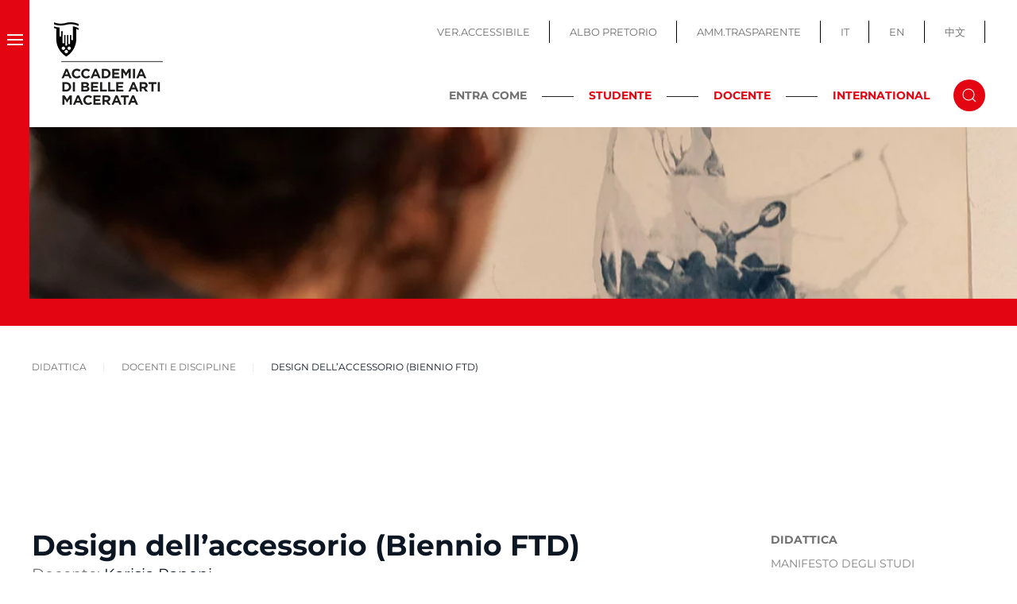

--- FILE ---
content_type: text/html; charset=utf-8
request_url: https://abamc.it/didattica/docenti-e-discipline/item/design-dell-accessorio
body_size: 13048
content:
<!DOCTYPE html>
<html lang="it-it" dir="ltr">
    <head>
        <meta name="viewport" content="width=device-width, initial-scale=1">
        <link rel="icon" href="/images/images/favicon.png" sizes="any">
                <link rel="apple-touch-icon" href="/images/images/apple_touch_icon.png">
        <meta charset="utf-8">
	<meta name="generator" content="Joomla! - Open Source Content Management">
	<title>Design dell’accessorio (Biennio FTD) - Accademia Belle Arti Macerata</title>
	<link href="/didattica/docenti-e-discipline/item/design-dell-accessorio" rel="canonical">
	<link href="https://abamc.it/component/search/?layout=category&amp;Itemid=129&amp;task=item&amp;item_id=55&amp;format=opensearch" rel="search" title="Vai Accademia Belle Arti Macerata" type="application/opensearchdescription+xml">
	<link href="/media/system/css/joomla-fontawesome.min.css?ver=4.2.6" rel="preload" as="style" onload="this.onload=null;this.rel='stylesheet'">
<link href="/media/vendor/joomla-custom-elements/css/joomla-alert.min.css?0.2.0" rel="stylesheet" />
	<link href="/media/com_jce/site/css/content.min.css?badb4208be409b1335b815dde676300e" rel="stylesheet" />
	<link href="/plugins/system/cookiespolicynotificationbar/assets/css/cpnb-style.min.css" rel="stylesheet" media="all" />
	<link href="/templates/yootheme_child/css/theme.9.css?1700831936" rel="stylesheet" />
	<link href="/templates/yootheme_child/css/custom.css?4.2.6" rel="stylesheet" />
	<style>

/* BEGIN: Cookies Policy Notification Bar - J! system plugin (Powered by: Web357.com) */
.cpnb-outer { border-color: rgba(228, 5, 19, 1); }
.cpnb-outer.cpnb-div-position-top { border-bottom-width: 1px; }
.cpnb-outer.cpnb-div-position-bottom { border-top-width: 1px; }
.cpnb-outer.cpnb-div-position-top-left, .cpnb-outer.cpnb-div-position-top-right, .cpnb-outer.cpnb-div-position-bottom-left, .cpnb-outer.cpnb-div-position-bottom-right { border-width: 1px; }
.cpnb-message { color: #1f1f1f; }
.cpnb-message a { color: #e40513 }
.cpnb-button, .cpnb-button-ok, .cpnb-m-enableAllButton { -webkit-border-radius: 4px; -moz-border-radius: 4px; border-radius: 4px; font-size: 14px; color: #ffffff; background-color: rgba(102, 173, 43, 1); }
.cpnb-button:hover, .cpnb-button:focus, .cpnb-button-ok:hover, .cpnb-button-ok:focus, .cpnb-m-enableAllButton:hover, .cpnb-m-enableAllButton:focus { color: #ffffff; background-color: rgba(70, 133, 22, 1); }
.cpnb-button-decline, .cpnb-button-delete, .cpnb-button-decline-modal, .cpnb-m-DeclineAllButton { color: #ffffff; background-color: rgba(119, 31, 31, 1); }
.cpnb-button-decline:hover, .cpnb-button-decline:focus, .cpnb-button-delete:hover, .cpnb-button-delete:focus, .cpnb-button-decline-modal:hover, .cpnb-button-decline-modal:focus, .cpnb-m-DeclineAllButton:hover, .cpnb-m-DeclineAllButton:focus { color: #ffffff; background-color: rgba(175, 38, 20, 1); }
.cpnb-button-cancel, .cpnb-button-reload, .cpnb-button-cancel-modal { color: #ffffff; background-color: rgba(90, 90, 90, 1); }
.cpnb-button-cancel:hover, .cpnb-button-cancel:focus, .cpnb-button-reload:hover, .cpnb-button-reload:focus, .cpnb-button-cancel-modal:hover, .cpnb-button-cancel-modal:focus { color: #ffffff; background-color: rgba(54, 54, 54, 1); }
.cpnb-button-settings, .cpnb-button-settings-modal { color: #ffffff; background-color: rgba(90, 90, 90, 1); }
.cpnb-button-settings:hover, .cpnb-button-settings:focus, .cpnb-button-settings-modal:hover, .cpnb-button-settings-modal:focus { color: #ffffff; background-color: rgba(54, 54, 54, 1); }
.cpnb-button-more-default, .cpnb-button-more-modal { color: #ffffff; background-color: rgba(123, 138, 139, 1); }
.cpnb-button-more-default:hover, .cpnb-button-more-modal:hover, .cpnb-button-more-default:focus, .cpnb-button-more-modal:focus { color: #ffffff; background-color: rgba(105, 118, 119, 1); }
.cpnb-m-SaveChangesButton { color: #ffffff; background-color: rgba(133, 199, 136, 1); }
.cpnb-m-SaveChangesButton:hover, .cpnb-m-SaveChangesButton:focus { color: #ffffff; background-color: rgba(96, 153, 100, 1); }
@media only screen and (max-width: 600px) {
.cpnb-left-menu-toggle::after, .cpnb-left-menu-toggle-button {
content: "Categories";
}
}
/* END: Cookies Policy Notification Bar - J! system plugin (Powered by: Web357.com) */
</style>
<script src="/media/vendor/jquery/js/jquery.min.js?3.7.1"></script>
	<script src="/media/legacy/js/jquery-noconflict.min.js?04499b98c0305b16b373dff09fe79d1290976288"></script>
	<script type="application/json" class="joomla-script-options new">{"joomla.jtext":{"ERROR":"Errore","MESSAGE":"Messaggio","NOTICE":"Avviso","WARNING":"Attenzione","JCLOSE":"Chiudi","JOK":"OK","JOPEN":"Apri"},"system.paths":{"root":"","rootFull":"https:\/\/abamc.it\/","base":"","baseFull":"https:\/\/abamc.it\/"},"csrf.token":"9b7cb4e273a29ac1036c388afb09949a"}</script>
	<script src="/media/system/js/core.min.js?9c761ae035a6bd778a710e6c0f5ff7de049b67a3"></script>
	<script src="/media/system/js/messages-es5.min.js?44e3f60beada646706be6569e75b36f7cf293bf9" nomodule defer></script>
	<script src="/media/system/js/messages.min.js?7425e8d1cb9e4f061d5e30271d6d99b085344117" type="module"></script>
	<script src="/media/zoo/assets/js/responsive.js?ver=20230309"></script>
	<script src="/components/com_zoo/assets/js/default.js?ver=20230309"></script>
	<script src="/plugins/system/cookiespolicynotificationbar/assets/js/cookies-policy-notification-bar.min.js"></script>
	<script src="/templates/yootheme/vendor/assets/uikit/dist/js/uikit.min.js?4.2.6"></script>
	<script src="/templates/yootheme/vendor/assets/uikit/dist/js/uikit-icons-makai.min.js?4.2.6"></script>
	<script src="/templates/yootheme/js/theme.js?4.2.6"></script>
	<script>document.addEventListener('DOMContentLoaded', function() {
            Array.prototype.slice.call(document.querySelectorAll('a span[id^="cloak"]')).forEach(function(span) {
                span.innerText = span.textContent;
            });
        });</script>
	<script>

// BEGIN: Cookies Policy Notification Bar - J! system plugin (Powered by: Web357.com)
var cpnb_config = {"w357_joomla_caching":1,"w357_position":"bottom","w357_show_close_x_icon":"1","w357_hide_after_time":"display_always","w357_duration":"60","w357_animate_duration":"1000","w357_limit":"0","w357_message":"Utilizziamo cookies per garantire il corretto funzionamento del sito, analizzare il nostro traffico e, ove previsto, fornire i servizi dei social media.\u003Cbr\u003EI cookies sono DISATTIVATI. Puoi scegliere se accettare l\u0027uso degli stessi o disattivarli.","w357_display_ok_btn":"1","w357_buttonText":"Ok, accetto!","w357_display_decline_btn":"1","w357_buttonDeclineText":"Disattiva","w357_display_cancel_btn":"0","w357_buttonCancelText":"Cancella","w357_display_settings_btn":"1","w357_buttonSettingsText":"Configura","w357_buttonMoreText":"Maggiori informazioni","w357_buttonMoreLink":"https:\/\/abamc.it\/cookie-policy","w357_display_more_info_btn":"1","w357_fontColor":"#1f1f1f","w357_linkColor":"#e40513","w357_fontSize":"13px","w357_backgroundColor":"rgba(255, 255, 255, 1)","w357_borderWidth":"1","w357_body_cover":"1","w357_overlay_state":"0","w357_overlay_color":"rgba(10, 10, 10, 0.3)","w357_height":"auto","w357_cookie_name":"cookiesDirective","w357_link_target":"_self","w357_popup_width":"800","w357_popup_height":"600","w357_customText":"\u003Ch1\u003ECookies Policy\u003C\/h1\u003E\r\n\u003Chr \/\u003E\r\n\u003Ch3\u003EInformazioni generali\u003C\/h3\u003E\r\n\u003Cp\u003EI cookies vengono utilizzati garantire il corretto funzionamento delle procedure e migliorare la propria esperienza di navigazione.\u003Cbr \/\u003EI cookies sono files di piccole dimensioni che vengono memorizzati sul computer ( o su altri devices abilitati alla navigazione come per esempio smartphone e tablet) quando si visita un sito. Normalmente un cookies contiene il nome del sito da cui proviene, la \u0027durata\u0027 (quanto tempo resta memorizzato sul device), e un valore che è normalmente un numero univoco generato in maniera casuale. I siti possono usare cookies generati dallo stesso, oppure da applicazioni di terze parti allo scopo di monitorare, controllare, personalizzare il sito durante la navigazione. I cookies possono essere anche usati per tracciare il modo nel quale il sito viene usato, oppure per mostrare annunci pertinenti alle proprie abitudini su altri siti.\u003C\/p\u003E\r\n\u003Ch3\u003EApp di terze parti\u003C\/h3\u003E\r\n\u003Cp\u003EI siti possono fare uso di servizi esterni (di terze parti). Tramite l\u0027uso queste app possono essere scaricati cookies anonimi nel browser che possono anche essere utilizzati dal nostro sito. Alcuni di questi servizi possono essere per esempio: Google, Facebook, Twitter, Adroll, MailChimp, Sucuri, Intercom e altri social network, agenzie di pubblicità, firewalls di sicurezza, compagnie di raccolta analitica dei dati, service providers. Questi servizi possono collezionare e usare dati come IP Address, HTTP Referrer, Unique Device Identifier e altri dati non riconducibili comunque a informazioni personali, e log del server.\u003C\/p\u003E\r\n\u003Chr \/\u003E","w357_more_info_btn_type":"link","w357_blockCookies":"1","w357_autoAcceptAfterScrolling":"0","w357_numOfScrolledPixelsBeforeAutoAccept":"300","w357_reloadPageAfterAccept":"0","w357_enableConfirmationAlerts":"0","w357_enableConfirmationAlertsForAcceptBtn":0,"w357_enableConfirmationAlertsForDeclineBtn":0,"w357_enableConfirmationAlertsForDeleteBtn":0,"w357_confirm_allow_msg":"Questa azione abiliterà tutti i Cookies memorizzati dal sito web. Sei sicuro di voler abilitare tutti i cookies dal tuo browser?","w357_confirm_delete_msg":"Questa azione rimuoverà tutti i cookies memorizzati dal sito web. Sei sicuro di disabilitare e cancellare tutti i cookies dal tuo browser?","w357_show_in_iframes":"0","w357_shortcode_is_enabled_on_this_page":0,"w357_base_url":"https:\/\/abamc.it\/","w357_current_url":"https:\/\/abamc.it\/didattica\/docenti-e-discipline\/item\/design-dell-accessorio","w357_always_display":"0","w357_show_notification_bar":true,"w357_expiration_cookieSettings":"365","w357_expiration_cookieAccept":"365","w357_expiration_cookieDecline":"180","w357_expiration_cookieCancel":"3","w357_accept_button_class_notification_bar":"cpnb-accept-btn","w357_decline_button_class_notification_bar":"cpnb-decline-btn","w357_cancel_button_class_notification_bar":"cpnb-cancel-btn","w357_settings_button_class_notification_bar":"cpnb-settings-btn","w357_moreinfo_button_class_notification_bar":"cpnb-moreinfo-btn","w357_accept_button_class_notification_bar_modal_window":"cpnb-accept-btn-m","w357_decline_button_class_notification_bar_modal_window":"cpnb-decline-btn-m","w357_save_button_class_notification_bar_modal_window":"cpnb-save-btn-m","w357_buttons_ordering":"[\u0022ok\u0022,\u0022decline\u0022,\u0022cancel\u0022,\u0022settings\u0022,\u0022moreinfo\u0022]"};
// END: Cookies Policy Notification Bar - J! system plugin (Powered by: Web357.com)
</script>
	<script>

// BEGIN: Cookies Policy Notification Bar - J! system plugin (Powered by: Web357.com)
var cpnb_cookiesCategories = {"cookie_categories_group0":{"cookie_category_id":"required-cookies","cookie_category_name":"Required Cookies","cookie_category_description":"The Required or Functional cookies relate to the functionality of our websites and allow us to improve the service we offer to you through our websites, for example by allowing you to carry information across pages of our website to avoid you having to re-enter information, or by recognizing your preferences when you return to our website.","cookie_category_checked_by_default":"2","cookie_category_status":"1"},"cookie_categories_group1":{"cookie_category_id":"analytical-cookies","cookie_category_name":"Analytical Cookies","cookie_category_description":"Analytical cookies allow us to recognize and to count the number of visitors to our website, to see how visitors move around the website when they are using it and to record which content viewers view and are interested in. This helps us to determine how frequently particular pages and advertisements are visited and to determine the most popular areas of our website. This helps us to improve the service which we offer to you by helping us make sure our users are finding the information they are looking for, by providing anonymized demographic data to third parties in order to target advertising more appropriately to you, and by tracking the success of advertising campaigns on our website.","cookie_category_checked_by_default":"1","cookie_category_status":"1"},"cookie_categories_group2":{"cookie_category_id":"social-media-cookies","cookie_category_name":"Social Media","cookie_category_description":"These cookies allow you to share Website content with social media platforms (e.g., Facebook, Twitter, Instagram). We have no control over these cookies as they are set by the social media platforms themselves.","cookie_category_checked_by_default":"1","cookie_category_status":"1"},"cookie_categories_group3":{"cookie_category_id":"targeted-advertising-cookies","cookie_category_name":"Targeted Advertising Cookies","cookie_category_description":"Advertising and targeting cookies are used to deliver advertisements more relevant to you, but can also limit the number of times you see an advertisement and be used to chart the effectiveness of an ad campaign by tracking users’ clicks. They can also provide security in transactions. They are usually placed by third-party advertising networks with a website operator’s permission but can be placed by the operator themselves. They can remember that you have visited a website, and this information can be shared with other organizations, including other advertisers. They cannot determine who you are though, as the data collected is never linked to your profile. ","cookie_category_checked_by_default":"1","cookie_category_status":"1"}};
// END: Cookies Policy Notification Bar - J! system plugin (Powered by: Web357.com)
</script>
	<script>

// BEGIN: Cookies Policy Notification Bar - J! system plugin (Powered by: Web357.com)
var cpnb_manager = {"w357_m_modalState":"1","w357_m_floatButtonState":"0","w357_m_floatButtonPosition":"bottom_left","w357_m_HashLink":"cookies","w357_m_modal_menuItemSelectedBgColor":"rgba(200, 200, 200, 1)","w357_m_saveChangesButtonColorAfterChange":"rgba(13, 92, 45, 1)","w357_m_floatButtonIconSrc":"https:\/\/abamc.it\/media\/plg_system_cookiespolicynotificationbar\/icons\/cpnb-cookies-manager-icon-1-64x64.png","w357_m_FloatButtonIconType":"image","w357_m_FloatButtonIconFontAwesomeName":"fas fa-cookie-bite","w357_m_FloatButtonIconFontAwesomeSize":"fa-lg","w357_m_FloatButtonIconFontAwesomeColor":"rgba(61, 47, 44, 0.84)","w357_m_FloatButtonIconUikitName":"cog","w357_m_FloatButtonIconUikitSize":"1","w357_m_FloatButtonIconUikitColor":"rgba(61, 47, 44, 0.84)","w357_m_floatButtonText":"Cookies Manager","w357_m_modalHeadingText":"Advanced Cookie Settings","w357_m_checkboxText":"Abilitato","w357_m_lockedText":"(Locked)","w357_m_EnableAllButtonText":"Allow All Cookies","w357_m_DeclineAllButtonText":"Decline All Cookies","w357_m_SaveChangesButtonText":"Save Settings","w357_m_confirmationAlertRequiredCookies":"These cookies are strictly necessary for this website. You can\u0027t disable this category of cookies. Thank you for understanding!"};
// END: Cookies Policy Notification Bar - J! system plugin (Powered by: Web357.com)
</script>
	<script>window.yootheme ||= {}; var $theme = yootheme.theme = {"i18n":{"close":{"label":"Close"},"totop":{"label":"Back to top"},"marker":{"label":"Open"},"navbarToggleIcon":{"label":"Open menu"},"paginationPrevious":{"label":"Previous page"},"paginationNext":{"label":"Next page"},"searchIcon":{"toggle":"Open Search","submit":"Submit Search"},"slider":{"next":"Next slide","previous":"Previous slide","slideX":"Slide %s","slideLabel":"%s of %s"},"slideshow":{"next":"Next slide","previous":"Previous slide","slideX":"Slide %s","slideLabel":"%s of %s"},"lightboxPanel":{"next":"Next slide","previous":"Previous slide","slideLabel":"%s of %s","close":"Close"}}};</script>

    
<!-- BEGIN: Google Analytics -->
<script>console.log("Google analytics javascript code goes here...")</script>
<!-- END: Google Analytics -->

<!-- BEGIN: Facebook -->
<script>console.log("Facebook javascript code goes here...")</script>
<!-- END: Facebook -->
</head>
    <body class="  ">

        
        
        <div class="tm-page">

                        


<header class="tm-header-mobile uk-hidden@m" uk-header>


    
        <div class="uk-navbar-container">

            <div class="uk-container uk-container-expand">
                <nav class="uk-navbar" uk-navbar="{&quot;container&quot;:&quot;.tm-header-mobile&quot;,&quot;boundary&quot;:&quot;.tm-header-mobile .uk-navbar-container&quot;}">

                                        <div class="uk-navbar-left">

                                                    <a href="https://abamc.it/" aria-label="Torna alla Home" class="uk-logo uk-navbar-item">
    <picture>
<source type="image/webp" srcset="/templates/yootheme/cache/bc/logo_abamc_mobile-bc3078f7.webp 180w" sizes="(min-width: 180px) 180px">
<img alt="ABAMC" loading="eager" src="/templates/yootheme/cache/4b/logo_abamc_mobile-4b05fd67.png" width="180" height="60">
</picture></a>
                        
                        
                    </div>
                    
                    
                                        <div class="uk-navbar-right">

                                                    <a uk-toggle href="#tm-dialog-mobile" class="uk-navbar-toggle">

        
        <div uk-navbar-toggle-icon></div>

        
    </a>
                        
                        

                    </div>
                    
                </nav>
            </div>

        </div>

    



        <div id="tm-dialog-mobile" uk-offcanvas="container: true; overlay: true" mode="slide" flip>
        <div class="uk-offcanvas-bar uk-flex uk-flex-column">

                        <button class="uk-offcanvas-close uk-close-large" type="button" uk-close uk-toggle="cls: uk-close-large; mode: media; media: @s"></button>
            
                        <div class="uk-margin-auto-bottom">
                
<div class="uk-grid uk-child-width-1-1" uk-grid>    <div>
<div class="uk-panel" id="module-menu-dialog-mobile">

    
    
<ul class="uk-nav uk-nav-default">
    
	<li class="item-101"><a href="/"> Home</a></li>
	<li class="item-103 uk-parent"><a href="/accademia"> Accademia</a>
	<ul class="uk-nav-sub">

		<li class="item-104"><a href="/accademia/organi-istituzionali"> Organi Istituzionali</a></li>
		<li class="item-105"><a href="/accademia/segreteria-e-strutture"> Segreteria e Strutture</a></li>
		<li class="item-106"><a href="/accademia/ufficio-stampa"> Ufficio Stampa</a></li>
		<li class="item-107"><a href="/accademia/accademici-onorari"> Accademici Onorari</a></li>
		<li class="item-109"><a href="/accademia/mostre-e-eventi"> Mostre e Eventi</a></li>
		<li class="item-110"><a href="/accademia/bandi-istituzionali"> Bandi Istituzionali</a></li>
		<li class="item-111"><a href="/accademia/bandi-artistici"> Bandi Artistici</a></li>
		<li class="item-441"><a href="/accademia/abamc-50"> ABAMC 50°</a></li></ul></li>
	<li class="item-112 uk-parent"><a href="/segreteria"> Segreteria</a>
	<ul class="uk-nav-sub">

		<li class="item-485"><a href="/segreteria/immatricolazioni-iscrizioni"> Immatricolazioni / Iscrizioni</a></li>
		<li class="item-130"><a href="/segreteria/comunicazioni"> Comunicazioni</a></li>
		<li class="item-131"><a href="/segreteria/modulistica"> Modulistica e scadenziari</a></li>
		<li class="item-132"><a href="/segreteria/trasferimenti"> Trasferimenti</a></li>
		<li class="item-406"><a href="/segreteria/24-c-f-u"> 24 C.F.U.</a></li>
		<li class="item-138"><a href="/segreteria/segreteria-docenti"> Segreteria docenti</a></li></ul></li>
	<li class="item-113 uk-parent"><a href="/offerta-formativa"> Offerta formativa</a>
	<ul class="uk-nav-sub">

		<li class="item-408"><a href="/offerta-formativa/dipartimenti-e-scuole"> Dipartimenti e Scuole</a></li>
		<li class="item-141"><a href="/offerta-formativa/orientamento"> Orientamento</a></li></ul></li>
	<li class="item-143 uk-active uk-parent"><a href="/didattica"> Didattica</a>
	<ul class="uk-nav-sub">

		<li class="item-366"><a href="/didattica/manifesto-degli-studi"> Manifesto degli Studi</a></li>
		<li class="item-129 uk-active"><a href="/didattica/docenti-e-discipline"> Docenti e discipline</a></li>
		<li class="item-145"><a href="/didattica/orario-lezioni"> Orario lezioni e sedi</a></li>
		<li class="item-337"><a href="/didattica/calendario-esami-e-tesi"> Calendario Esami e Tesi</a></li>
		<li class="item-144"><a href="/didattica/calendario-a-a"> Calendario A.A.</a></li>
		<li class="item-288"><a href="/didattica/didattica-a-distanza"> Didattica a distanza</a></li></ul></li>
	<li class="item-114 uk-parent"><a href="/international"> International</a>
	<ul class="uk-nav-sub">

		<li class="item-146"><a href="/international/comunicazioni"> Comunicazioni</a></li>
		<li class="item-147"><a href="/international/info-generali-faq"> Info generali &amp; FAQ</a></li>
		<li class="item-151"><a href="/international/bando-e-modulistica"> Bando e Modulistica</a></li>
		<li class="item-513"><a href="/international/lista-partner"> Lista partner</a></li>
		<li class="item-150"><a href="/international/diploma-supplement-label"> Diploma supplement label - Guida ETCS</a></li>
		<li class="item-514"><a href="/international/feedback-mobilita-erasmus"> Feedback Mobilità Erasmus</a></li></ul></li>
	<li class="item-164 uk-nav-divider"></li>
	<li class="item-158"><a href="/biblioteca"> Biblioteca</a></li>
	<li class="item-405"><a href="/infopoint"> Infopoint</a></li>
	<li class="item-159"><a href="/gaba-mc"> GABA.MC</a></li>
	<li class="item-160"><a href="/gaba-mc-young"> GABA.MC Young</a></li>
	<li class="item-161"><a href="/mediateca"> Mediateca</a></li>
	<li class="item-439"><a href="/accademia-in-gioco"> ACCADEMIA IN GIOCO</a></li>
	<li class="item-165 uk-nav-divider"></li>
	<li class="item-154"><a href="/servizi-studenti"> Servizi Studenti</a></li>
	<li class="item-125"><a href="/servizi-docenti"> Servizi Docenti</a></li>
	<li class="item-162"><a href="http://trasparenza.abamc.it/" target="_blank" class="uk-hidden@m"> Amm.Trasparente</a></li>
	<li class="item-163"><a href="https://www.servizi2.isidata.net/AlboPretorio/docindex/?CIP=MCAC" target="_blank" class="uk-hidden@m"> Albo Pretrorio</a></li>
	<li class="item-261"><a href="/?accessibility=toggle" class="uk-hidden@m accessibile-button"> Ver.Accessibile</a></li></ul>

</div>
</div>    <div>
<div class="uk-panel menu-fisso" id="module-193">

    
    
<ul class="menu-top uk-nav uk-nav-default">
    
	<li class="item-419"><a href="https://www.abamc.it"> IT</a></li>
	<li class="item-420"><a href="https://abamc.it/en/"> EN</a></li>
	<li class="item-421"><a href="https://www.abamc.it/zh"> 中文</a></li></ul>

</div>
</div>    <div>
<div class="uk-panel" id="module-tm-4">

    
    

    <form id="search-tm-4" action="/didattica/docenti-e-discipline/item/design-dell-accessorio" method="post" role="search" class="uk-search uk-search-default uk-width-1-1"><span uk-search-icon></span><input name="searchword" placeholder="Cerca" minlength="3" aria-label="Cerca" type="search" class="uk-search-input"><input type="hidden" name="task" value="search"><input type="hidden" name="option" value="com_search"><input type="hidden" name="Itemid" value="129"></form>






</div>
</div></div>
            </div>
            
            
        </div>
    </div>
    
    
    

</header>





<div class="tm-header uk-visible@m" uk-header>



    
        <div class="uk-navbar-container">

            <div class="uk-container uk-container-expand uk-padding-remove-left">
                <nav class="uk-navbar" uk-navbar="{&quot;align&quot;:&quot;left&quot;,&quot;container&quot;:&quot;.tm-header&quot;,&quot;boundary&quot;:&quot;.tm-header .uk-navbar-container&quot;}">

                                        <div class="uk-navbar-left">
                        
                                                    <a uk-toggle href="#tm-dialog" class="uk-navbar-toggle">

        
        <div uk-navbar-toggle-icon></div>

        
    </a>
                        
                                                    <a href="https://abamc.it/" aria-label="Torna alla Home" class="uk-logo uk-navbar-item">
    <picture>
<source type="image/webp" srcset="/templates/yootheme/cache/d8/logo_abamc-d8843b27.webp 150w" sizes="(min-width: 150px) 150px">
<img alt="ABAMC" loading="eager" src="/templates/yootheme/cache/33/logo_abamc-33724d6a.png" width="150" height="130">
</picture></a>
                        
                       

                        
                    </div>
                    
                    
                                        <div class="uk-navbar-right">

                        
                                                    
<ul class="menu-top uk-navbar-nav" id="module-97">
    
	<li class="item-120"><a href="/?accessibility=toggle" class="accessibile-button"> VER.ACCESSIBILE</a></li>
	<li class="item-121"><a href="https://servizi13.isidata.net/albopretorio/docindex/DOC.aspx?CIP=MCAC" target="_blank"> ALBO PRETORIO</a></li>
	<li class="item-122"><a href="http://trasparenza.abamc.it/" target="_blank"> AMM.TRASPARENTE</a></li>
	<li class="item-276"><a href="https://www.abamc.it"> IT</a></li>
	<li class="item-277"><a href="https://abamc.it/en/"> EN</a></li>
	<li class="item-375"><a href="https://www.abamc.it/zh"> 中文</a></li></ul>

<div class="uk-navbar-item toggle-cerca" id="module-100">

    
    
<div class="uk-margin-remove-last-child custom" ><div class="uk-block-inline"><strong>ENTRA COME</strong>
<div class="h_line">&nbsp;</div>
<a href="/homepage-studente" class="link-red link-studente">STUDENTE</a>
<div class="h_line">&nbsp;</div>
<a href="/homepage-docente" class="link-red link-docente">DOCENTE</a>
<div class="h_line">&nbsp;</div>
<a href="/homepage-international" class="link-red link-international">INTERNATIONAL</a></div></div>

</div>


    <a class="uk-navbar-toggle" id="module-tm-3" href="#search-tm-3-modal" uk-search-icon uk-toggle></a>

    <div id="search-tm-3-modal" class="uk-modal-full" uk-modal="container: true">
        <div class="uk-modal-dialog uk-flex uk-flex-center uk-flex-middle" uk-height-viewport>
            <button class="uk-modal-close-full uk-close-large" type="button" uk-close uk-toggle="cls: uk-modal-close-full uk-close-large uk-modal-close-default; mode: media; media: @s"></button>
            <div class="uk-search uk-search-large">
                <form id="search-tm-3" action="/didattica/docenti-e-discipline/item/design-dell-accessorio" method="post" role="search" class="uk-search uk-search-large"><input name="searchword" placeholder="Cerca" minlength="3" aria-label="Cerca" type="search" class="uk-search-input uk-text-center" autofocus><input type="hidden" name="task" value="search"><input type="hidden" name="option" value="com_search"><input type="hidden" name="Itemid" value="129"></form>            </div>
        </div>
    </div>







                                                                    </div>
                    
                </nav>
            </div>

        </div>

    






        <div id="tm-dialog" uk-offcanvas="container: true" mode="reveal">
        <div class="uk-offcanvas-bar uk-flex uk-flex-column">

            <button class="uk-offcanvas-close uk-close-large" type="button" uk-close uk-toggle="cls: uk-close-large; mode: media; media: @s"></button>

                        <div class="uk-margin-auto-bottom">
                
<div class="uk-grid uk-child-width-1-1">    <div>
<div class="uk-panel" id="module-menu-dialog">

    
    
<ul class="uk-nav uk-nav-default">
    
	<li class="item-101"><a href="/"> Home</a></li>
	<li class="item-103 uk-parent"><a href="/accademia"> Accademia</a>
	<ul class="uk-nav-sub">

		<li class="item-104"><a href="/accademia/organi-istituzionali"> Organi Istituzionali</a></li>
		<li class="item-105"><a href="/accademia/segreteria-e-strutture"> Segreteria e Strutture</a></li>
		<li class="item-106"><a href="/accademia/ufficio-stampa"> Ufficio Stampa</a></li>
		<li class="item-107"><a href="/accademia/accademici-onorari"> Accademici Onorari</a></li>
		<li class="item-109"><a href="/accademia/mostre-e-eventi"> Mostre e Eventi</a></li>
		<li class="item-110"><a href="/accademia/bandi-istituzionali"> Bandi Istituzionali</a></li>
		<li class="item-111"><a href="/accademia/bandi-artistici"> Bandi Artistici</a></li>
		<li class="item-441"><a href="/accademia/abamc-50"> ABAMC 50°</a></li></ul></li>
	<li class="item-112 uk-parent"><a href="/segreteria"> Segreteria</a>
	<ul class="uk-nav-sub">

		<li class="item-485"><a href="/segreteria/immatricolazioni-iscrizioni"> Immatricolazioni / Iscrizioni</a></li>
		<li class="item-130"><a href="/segreteria/comunicazioni"> Comunicazioni</a></li>
		<li class="item-131"><a href="/segreteria/modulistica"> Modulistica e scadenziari</a></li>
		<li class="item-132"><a href="/segreteria/trasferimenti"> Trasferimenti</a></li>
		<li class="item-406"><a href="/segreteria/24-c-f-u"> 24 C.F.U.</a></li>
		<li class="item-138"><a href="/segreteria/segreteria-docenti"> Segreteria docenti</a></li></ul></li>
	<li class="item-113 uk-parent"><a href="/offerta-formativa"> Offerta formativa</a>
	<ul class="uk-nav-sub">

		<li class="item-408"><a href="/offerta-formativa/dipartimenti-e-scuole"> Dipartimenti e Scuole</a></li>
		<li class="item-141"><a href="/offerta-formativa/orientamento"> Orientamento</a></li></ul></li>
	<li class="item-143 uk-active uk-parent"><a href="/didattica"> Didattica</a>
	<ul class="uk-nav-sub">

		<li class="item-366"><a href="/didattica/manifesto-degli-studi"> Manifesto degli Studi</a></li>
		<li class="item-129 uk-active"><a href="/didattica/docenti-e-discipline"> Docenti e discipline</a></li>
		<li class="item-145"><a href="/didattica/orario-lezioni"> Orario lezioni e sedi</a></li>
		<li class="item-337"><a href="/didattica/calendario-esami-e-tesi"> Calendario Esami e Tesi</a></li>
		<li class="item-144"><a href="/didattica/calendario-a-a"> Calendario A.A.</a></li>
		<li class="item-288"><a href="/didattica/didattica-a-distanza"> Didattica a distanza</a></li></ul></li>
	<li class="item-114 uk-parent"><a href="/international"> International</a>
	<ul class="uk-nav-sub">

		<li class="item-146"><a href="/international/comunicazioni"> Comunicazioni</a></li>
		<li class="item-147"><a href="/international/info-generali-faq"> Info generali &amp; FAQ</a></li>
		<li class="item-151"><a href="/international/bando-e-modulistica"> Bando e Modulistica</a></li>
		<li class="item-513"><a href="/international/lista-partner"> Lista partner</a></li>
		<li class="item-150"><a href="/international/diploma-supplement-label"> Diploma supplement label - Guida ETCS</a></li>
		<li class="item-514"><a href="/international/feedback-mobilita-erasmus"> Feedback Mobilità Erasmus</a></li></ul></li>
	<li class="item-164 uk-nav-divider"></li>
	<li class="item-158"><a href="/biblioteca"> Biblioteca</a></li>
	<li class="item-405"><a href="/infopoint"> Infopoint</a></li>
	<li class="item-159"><a href="/gaba-mc"> GABA.MC</a></li>
	<li class="item-160"><a href="/gaba-mc-young"> GABA.MC Young</a></li>
	<li class="item-161"><a href="/mediateca"> Mediateca</a></li>
	<li class="item-439"><a href="/accademia-in-gioco"> ACCADEMIA IN GIOCO</a></li>
	<li class="item-165 uk-nav-divider"></li>
	<li class="item-154"><a href="/servizi-studenti"> Servizi Studenti</a></li>
	<li class="item-125"><a href="/servizi-docenti"> Servizi Docenti</a></li>
	<li class="item-162"><a href="http://trasparenza.abamc.it/" target="_blank" class="uk-hidden@m"> Amm.Trasparente</a></li>
	<li class="item-163"><a href="https://www.servizi2.isidata.net/AlboPretorio/docindex/?CIP=MCAC" target="_blank" class="uk-hidden@m"> Albo Pretrorio</a></li>
	<li class="item-261"><a href="/?accessibility=toggle" class="uk-hidden@m accessibile-button"> Ver.Accessibile</a></li></ul>

</div>
</div></div>
            </div>
            
            
        </div>
    </div>
    
    
    


</div>

            
            
<div id="module-121" class="builder"><!-- Builder #module-121 -->
<div class="slideshow uk-section-default uk-section uk-section-small uk-padding-remove-top">
    
        
        
        
            
                
                    <div class="uk-grid tm-grid-expand uk-child-width-1-1 uk-grid-margin">
<div class="uk-width-1-1@m">
    
        
            
            
            
                
                    
<div uk-slideshow="ratio: 243:44; minHeight: 250;">
    <div class="uk-position-relative">
        
            <ul class="uk-slideshow-items">                                <li class="el-item" >
                    


        <div class="uk-position-cover uk-animation-kenburns uk-animation-reverse uk-transform-origin-center-left">    
        <picture>
<source type="image/webp" srcset="/templates/yootheme/cache/51/head_11-5154f6b9.webp 768w, /templates/yootheme/cache/f5/head_11-f5f1e10a.webp 1024w, /templates/yootheme/cache/97/head_11-97a84f2d.webp 1113w, /templates/yootheme/cache/31/head_11-31e32871.webp 1114w" sizes="(max-aspect-ratio: 1114/204) 546vh">
<img src="/templates/yootheme/cache/3b/head_11-3b35833e.jpeg" width="1114" height="204" class="el-image" alt loading="lazy" uk-cover>
</picture>        
        </div>    



                </li>
                            </ul>
        
                <div class="uk-visible@s"><a class="el-slidenav uk-position-medium uk-position-center-left" href="#" uk-slidenav-previous uk-slideshow-item="previous"></a><a class="el-slidenav uk-position-medium uk-position-center-right" href="#" uk-slidenav-next uk-slideshow-item="next"></a></div>        
                
<div class="uk-position-bottom-left uk-position-medium uk-visible@s">
<ul class="el-nav uk-slideshow-nav uk-dotnav" uk-margin>        <li uk-slideshow-item="0">
        <a href="#"></a>
    </li>
    </ul>
</div>        
    </div>
    
</div>
                
            
        
    
</div></div>
                
            
        
    
</div></div>
<div class="tm-top uk-section-default uk-section">

    
        
        
        
                        <div class="uk-container uk-container-large">
            
                
<div class="uk-grid uk-child-width-expand@m">    <div>
<div class="uk-panel breadcrumb" id="module-155">

    
    

<nav class="uk-margin-medium-bottom" aria-label="Breadcrumb">
    <ul class="uk-breadcrumb" vocab="https://schema.org/" typeof="BreadcrumbList">
    
            <li property="itemListElement" typeof="ListItem">            <a href="/didattica" property="item" typeof="WebPage"><span property="name">Didattica</span></a>
            <meta property="position" content="1">
            </li>    
            <li property="itemListElement" typeof="ListItem">            <a href="/didattica/docenti-e-discipline" property="item" typeof="WebPage"><span property="name">Docenti e discipline</span></a>
            <meta property="position" content="2">
            </li>    
            <li property="itemListElement" typeof="ListItem">            <span property="name">Design dell’accessorio (Biennio FTD)</span>            <meta property="position" content="3">
            </li>    
    </ul>
</nav>

</div>
</div></div>
                        </div>
            
        
    
</div>


            
            <div id="tm-main"  class="tm-main uk-section uk-section-default" uk-height-viewport="expand: true">
                <div class="uk-container">

                    
                            
            
            <div id="system-message-container" aria-live="polite"></div>

            <div class="uk-grid-margin uk-grid uk-margin-large-top">
  <div class="uk-flex-auto uk-width-3-4@m uk-first-column">
  <div class="yoo-zoo teachers-uikit3 teachers-uikit3-design-dell-accessorio">
    	    		


<h1 class="uk-h2 uk-margin-remove">
	 Design dell’accessorio (Biennio FTD) </h1>

  <span class="uk-text-capitalize uk-text-large" >Docente: <a href="/didattica/docenti-e-discipline/item/karisia-paponi">Karisia Paponi</a></span>

<ul class="uk-list uk-text-lowercase">
	
<li class="uk-margin-remove element element-select">
	Frequenza: Obbligatoria</li>


<li class="uk-margin-remove element element-select">
	Tipologia: Teorico Pratico</li>


<li class="uk-margin-remove element element-text">
	Durata (ore): 100</li>


<li class="uk-margin-remove element element-text">
	Crediti Formativi: 8</li>


<li class="uk-margin-remove element element-select">
	Livello: Biennio</li>
</ul>


<span class="uk-text-large uk-text-emphasis">RIFERIMENTI PER LA DIDATTICA A DISTANZA</span>
<div class="uk-text-justify uk-margin-bottom">
   CODICE CLASSROOM DESIGN ACCESSORIO:&nbsp;uskl75h </div>

<span class="uk-text-large uk-text-emphasis">OBIETTIVI</span>
<div class="uk-text-justify uk-margin-bottom">
   <p align="LEFT"><span style="color: #000000;"><span style="font-size: small;">Apprendimento del processo creativo finalizzato alla realizzazione di una collezione di accessori moda attraverso ricerca, sperimentazione e prototipia per acquisire autonomia progettuale e identità creativa. Acquisizione delle fasi di progettazione grafica e tridimensionale (attraverso tecniche di manipolazione e moulage) di scarpa e borsa e altri accessori coordinati con il relativo outfit.</span></span></p> </div>

<span class="uk-text-large uk-text-emphasis">PROGRAMMA</span>
<div class="uk-text-justify uk-margin-bottom">
   <ul>
<li>
<p align="LEFT"><span style="color: #000000;"><span style="font-size: small;">Introduzione al mondo dell'accessorio&nbsp;</span></span></p>
</li>
<li>
<p align="LEFT"><span style="color: #000000;"><span style="font-size: small;">Analisi delle differenze di progettazione e realizzazione di ogni categoria di accessorio</span></span></p>
</li>
<li>
<p align="LEFT"><span style="color: #000000;"><span style="font-size: small;">Ricerca e analisi di brand di moda ( ricerca outfit e accessori per riproduzione grafica tramite disegni a matita e tecniche di rendering con markers )</span></span></p>
</li>
<li>
<p align="LEFT"><span style="color: #000000;"><span style="font-size: small;">Introduzione alla ricerca attraverso l'analisi di materiale di esempio ( sketchbook, libri, riviste di settore...)</span></span></p>
</li>
<li>
<p align="LEFT"><span style="color: #000000;"><span style="font-size: small;">Processo creativo: ricerca di ispirazione ( fonti di ricerca, selezione delle fonti, selezione delle immagini, ricerca della tematica di sviluppo progetto, studio delle forme e dei volumi, concetto di silhuette, concetto di outfit, analisi della silhuette dell'accessorio, analisi del volume dell'accessorio in relazione all' outfit, equilibrio dei volumi nell' outfit)</span></span></p>
</li>
<li>
<p align="LEFT"><span style="color: #000000;"><span style="font-size: small;">Realizzazione di un research book e sketchbook : collage fotografico, schizzi, progettazione, moodboard</span></span></p>
</li>
<li>
<p align="LEFT"><span style="color: #000000;"><span style="font-size: small;">Accenni alla modellistica, struttura tecnica dell'accessorio, e alle fasi di lavorazione</span></span></p>
</li>
<li>
<p align="LEFT"><span style="color: #000000;"><span style="font-size: small;">Sperimentazione multimaterica dei volumi in tridimensionale ( su accessori già esistenti attraverso la contaminazione di altri materiali con tecniche miste quali drappeggio, moulage e altro...)</span></span></p>
</li>
<li>
<p align="LEFT"><span style="color: #000000;"><span style="font-size: small;">Realizzazione prototipo degli accessori scarpa e borsa intesi come espressione creativa ed artistica</span></span></p>
</li>
<li>
<p align="LEFT"><span style="color: #000000;"><span style="font-size: small;">Creazione di un book di presentazione/ portfolio cartaceo: riassunto creativo della ricerca e della progettazione</span></span></p>
</li>
</ul> </div>

<span class="uk-text-large uk-text-emphasis">TESTI DI RIFERIMENTO</span>
<div class="uk-text-justify uk-margin-bottom">
   <p><span style="font-size: small;"><span style="font-size: small;">Manuela Brambatti e Fabio Menconi,&nbsp;</span><em>Disegnare Accessori, tutorial e creatività, Ikon, 2020</em></span></p>
<p>Fashionary, <em>Bag Design a handbook for Accessory designers, Fashionary, 2016</em></p>
<p>Antonio Donnanno, <em>Accessori moda,<em> Ikon, 2004</em></em></p> </div>

<span class="uk-text-large uk-text-emphasis">MODALITA' DI ACCERTAMENTO FINALE</span>
<div class="uk-text-justify">
   <p align="LEFT"><span style="color: #000000;"><span style="font-size: small;">Gli allievi dovranno presentare il proprio portfolio di disegni, insieme ad un book di collezione supportato da uno o piu prototipi tridimensionali dei loro accessori, oltre ad&nbsp;argomentare ed esporre il progetto presentato, spiegando le motivazioni delle scelte compiute.&nbsp;</span></span></p> </div>





    	  
  </div>

  </div>  
  <div class="uk-flex-auto uk-width-1-4@m">
    <div>
      <div class="uk-child-width-1-1 uk-grid uk-grid-stack" uk-grid="">
        <div class="uk-first-column sottomenu-sidebar">
        
<ul class="uk-nav uk-nav-default">
    
	<li class="item-101"><a href="/"> Home</a></li>
	<li class="item-103"><a href="/accademia"> Accademia</a></li>
	<li class="item-112"><a href="/segreteria"> Segreteria</a></li>
	<li class="item-113"><a href="/offerta-formativa"> Offerta formativa</a></li>
	<li class="item-143 uk-active uk-parent"><a href="/didattica"> Didattica</a>
	<ul class="uk-nav-sub">

		<li class="item-366"><a href="/didattica/manifesto-degli-studi"> Manifesto degli Studi</a></li>
		<li class="item-129 uk-active"><a href="/didattica/docenti-e-discipline"> Docenti e discipline</a></li>
		<li class="item-145"><a href="/didattica/orario-lezioni"> Orario lezioni e sedi</a></li>
		<li class="item-337"><a href="/didattica/calendario-esami-e-tesi"> Calendario Esami e Tesi</a></li>
		<li class="item-144"><a href="/didattica/calendario-a-a"> Calendario A.A.</a></li>
		<li class="item-288"><a href="/didattica/didattica-a-distanza"> Didattica a distanza</a></li></ul></li>
	<li class="item-114"><a href="/international"> International</a></li>
	<li class="item-164 uk-nav-divider"></li>
	<li class="item-158"><a href="/biblioteca"> Biblioteca</a></li>
	<li class="item-405"><a href="/infopoint"> Infopoint</a></li>
	<li class="item-159"><a href="/gaba-mc"> GABA.MC</a></li>
	<li class="item-160"><a href="/gaba-mc-young"> GABA.MC Young</a></li>
	<li class="item-161"><a href="/mediateca"> Mediateca</a></li>
	<li class="item-439"><a href="/accademia-in-gioco"> ACCADEMIA IN GIOCO</a></li>
	<li class="item-165 uk-nav-divider"></li>
	<li class="item-154"><a href="/servizi-studenti"> Servizi Studenti</a></li>
	<li class="item-125"><a href="/servizi-docenti"> Servizi Docenti</a></li>
	<li class="item-162"><a href="http://trasparenza.abamc.it/" target="_blank" class="uk-hidden@m"> Amm.Trasparente</a></li>
	<li class="item-163"><a href="https://www.servizi2.isidata.net/AlboPretorio/docindex/?CIP=MCAC" target="_blank" class="uk-hidden@m"> Albo Pretrorio</a></li>
	<li class="item-261"><a href="/?accessibility=toggle" class="uk-hidden@m accessibile-button"> Ver.Accessibile</a></li></ul>
        </div>
      </div>
    </div>
  </div>
</div>

            
                        
                </div>
            </div>
            
            
<div id="module-104" class="builder"><!-- Builder #module-104 -->
<div class="uk-section-default uk-section uk-section-small">
    
        
        
        
            
                                <div class="uk-container uk-container-large">                
                    <div class="uk-grid tm-grid-expand uk-child-width-1-1 uk-grid-margin">
<div class="uk-width-1-1@m">
    
        
            
            
            
                
                    <hr>
<div class="uk-margin">
    <div class="uk-grid uk-child-width-1-2 uk-child-width-1-5@s uk-child-width-1-5@m uk-child-width-1-5@l uk-child-width-1-5@xl uk-grid-column-small uk-grid-match" uk-grid="parallax: 0;">        <div>
<div class="el-item uk-card uk-card-primary uk-card-body uk-margin-remove-first-child">
    
    
                        
                    

        
        
        
    
        
        
                <div class="el-content uk-panel uk-margin-top"><p><a href="/biblioteca"><img src="/images/images/logo_biblioteca.png" alt="" /></a></p></div>        
        
        
        
        
    
    
</div></div>
        <div>
<div class="el-item uk-card uk-card-primary uk-card-body uk-margin-remove-first-child">
    
    
                        
                    

        
        
        
    
        
        
                <div class="el-content uk-panel uk-margin-top"><a href="/infopoint"><img src="/images/images/logo_infopoint.png" alt="logo infopoint" width="231" height="59" /></a></div>        
        
        
        
        
    
    
</div></div>
        <div>
<div class="el-item uk-card uk-card-primary uk-card-body uk-margin-remove-first-child">
    
    
                        
                    

        
        
        
    
        
        
                <div class="el-content uk-panel uk-margin-top"><p><a href="/gaba-mc"><img src="/images/images/logo_gabamc.png" alt="" /></a></p></div>        
        
        
        
        
    
    
</div></div>
        <div>
<div class="el-item uk-card uk-card-primary uk-card-body uk-margin-remove-first-child">
    
    
                        
                    

        
        
        
    
        
        
                <div class="el-content uk-panel uk-margin-top"><p><a href="/gaba-mc-young"><img src="/images/images/logo_gabayoung.png" alt="" /></a></p></div>        
        
        
        
        
    
    
</div></div>
        <div>
<div class="el-item uk-card uk-card-primary uk-card-body uk-margin-remove-first-child">
    
    
                        
                    

        
        
        
    
        
        
                <div class="el-content uk-panel uk-margin-top"><p><a href="/mediateca"><img src="/images/images/logo_mediateca.png" alt="" /></a></p></div>        
        
        
        
        
    
    
</div></div>
        </div>
</div><hr>
                
            
        
    
</div></div>
                                </div>                
            
        
    
</div></div>
<div id="module-143" class="builder"><!-- Builder #module-143 -->
<div class="uk-visible@m uk-section-default uk-section uk-padding-remove-top">
    
        
        
        
            
                                <div class="uk-container uk-container-large">                
                    <div class="uk-grid tm-grid-expand uk-child-width-1-1 uk-grid-margin">
<div class="uk-width-1-1@m">
    
        
            
            
            
                
                    
<h5>        Offerta formativa    </h5>
                
            
        
    
</div></div><div class="liste-offerta uk-grid tm-grid-expand uk-grid-margin" uk-grid>
<div class="uk-width-1-3@s uk-width-1-6@m">
    
        
            
            
            
                
                    
<div class="uk-overflow-auto">    <table class="uk-table">
        
        <tbody>
                <tr class="el-item"><td class="uk-table-shrink"><picture>
<source type="image/webp" srcset="/templates/yootheme/cache/15/ico_artivisive-1566303a.webp 74w" sizes="(min-width: 74px) 74px">
<img src="/templates/yootheme/cache/39/ico_artivisive-395cbc67.png" width="74" height="54" class="el-image uk-preserve-width" alt loading="lazy">
</picture></td><td><div class="el-content uk-panel"><p><strong>Arti Visive</strong><strong><br /></strong></p></div></td></tr>
                </tbody>

    </table>
</div>
<ul class="uk-list">
    <li class="el-item">        
    <div class="el-content uk-panel"><p><strong>Triennio</strong></p></div>            </li>

    <li class="el-item">        
    <div class="el-content uk-panel"><p><a href="/offertaformativa/decorazione-del-contemp">Decorazione del contemporaneo</a></p></div>            </li>

    <li class="el-item">        
    <div class="el-content uk-panel"><p><a href="/offertaformativa/grafica-darte-e-illustrazione">Grafica D'arte e illustrazione</a></p></div>            </li>

    <li class="el-item">        
    <div class="el-content uk-panel"><p><a href="/offertaformativa/pittura">Pittura</a></p></div>            </li>

    <li class="el-item">        
    <div class="el-content uk-panel"><p><a href="/offertaformativa/scultura-e-nuove-tecnologie-per-la-scultura">Scultura e nuove tecnologie per la scultura</a></p></div>            </li>
</ul>
<ul class="uk-list">
    <li class="el-item">        
    <div class="el-content uk-panel"><p><strong>Biennio</strong></p></div>            </li>

    <li class="el-item">        
    <div class="el-content uk-panel"><p><a href="/offertaformativa/decorazione-del-contemporaneo">Decorazione del contemporaneo</a></p></div>            </li>

    <li class="el-item">        
    <div class="el-content uk-panel"><p><a href="/offertaformativa/grafica-d-arte-per-l-editoria-contemporanea">Grafica d'arte per l'editoria contemporanea</a></p></div>            </li>

    <li class="el-item">        
    <div class="el-content uk-panel"><p><a href="/offertaformativa/illustrazione-per-l-editoria">Illustrazione per l'editoria</a></p></div>            </li>

    <li class="el-item">        
    <div class="el-content uk-panel"><p><a href="/offertaformativa/pittura-del-contemporaneo">Pittura del contemporaneo</a></p></div>            </li>

    <li class="el-item">        
    <div class="el-content uk-panel"><p><a href="/offertaformativa/scultura-e-nuove-tecnologie-del-contemporaneo">Scultura e nuove tecnologie del contemporaneo</a></p></div>            </li>
</ul>
                
            
        
    
</div>
<div class="uk-width-1-3@s uk-width-1-6@m">
    
        
            
            
            
                
                    
<div class="uk-overflow-auto">    <table class="uk-table">
        
        <tbody>
                <tr class="el-item"><td class="uk-table-shrink"><picture>
<source type="image/webp" srcset="/templates/yootheme/cache/78/ico_regia-781fe707.webp 63w" sizes="(min-width: 63px) 63px">
<img src="/templates/yootheme/cache/e9/ico_regia-e942ccf3.png" width="63" height="54" class="el-image uk-preserve-width" alt loading="lazy">
</picture></td><td><div class="el-content uk-panel"><p><strong>Progettazione</strong><br /><strong>Arti Applicate</strong></p>
</div></td></tr>
                </tbody>

    </table>
</div>
<ul class="uk-list">
    <li class="el-item">        
    <div class="el-content uk-panel"><p><strong>Triennio</strong></p></div>            </li>

    <li class="el-item">        
    <div class="el-content uk-panel"><p><a href="/offertaformativa/fotografia">Fotografia</a></p></div>            </li>

    <li class="el-item">        
    <div class="el-content uk-panel"><p><a href="/offertaformativa/arte-del-fumetto-e-illustrazione">Arte del fumetto e illustrazione</a></p></div>            </li>

    <li class="el-item">        
    <div class="el-content uk-panel"><p><a href="/offertaformativa/scenografia-per-lo-spett">Scenografia per lo spettacolo</a></p></div>            </li>

    <li class="el-item">        
    <div class="el-content uk-panel"><p><a href="/offertaformativa/comunicazione-visiva-multimediale">Comunicazione visiva e multimediale</a></p></div>            </li>

    <li class="el-item">        
    <div class="el-content uk-panel"><p><a href="/offertaformativa/cinema-regia">Cinema regia e nuovi media</a></p></div>            </li>
</ul>
<ul class="uk-list">
    <li class="el-item">        
    <div class="el-content uk-panel"><p><strong>Biennio</strong></p></div>            </li>

    <li class="el-item">        
    <div class="el-content uk-panel"><p><a href="/offertaformativa/fotografia-contemporanea-e-per-i-beni-culturali">Fotografia contemporanea per i beni culturali</a></p></div>            </li>

    <li class="el-item">        
    <div class="el-content uk-panel"><a href="/offertaformativa/linguaggi-e-arte-del-fumetto" class="el-link uk-margin-remove-last-child">Linguaggi e arte del fumetto</a></div>            </li>

    <li class="el-item">        
    <div class="el-content uk-panel"><p><a href="/offertaformativa/scenografia-per-lo-spettacolo">Scenografia per lo spettacolo</a></p></div>            </li>

    <li class="el-item">        
    <div class="el-content uk-panel"><p><a href="/offertaformativa/metodologia-della-comunicazione-per-le-arti-multimediali">Metodologia della comunicazione per le arti multimediali</a></p></div>            </li>

    <li class="el-item">        
    <div class="el-content uk-panel"><p><a href="/offertaformativa/metodologie-della-comunicazione-per-il-cinema-e-le-arti-mediali">Metodologie della comunicazione per il cinema e le arti mediali</a></p></div>            </li>

    <li class="el-item">        
    <div class="el-content uk-panel"><p><a href="/offertaformativa/doppio-titolo-coordinato-light-design-dams">Doppio titolo Coordinato Light Design / D.A.M.S</a></p></div>            </li>
</ul>
                
            
        
    
</div>
<div class="uk-width-1-3@s uk-width-1-6@m">
    
        
            
            
            
                
                    
<div class="uk-overflow-auto">    <table class="uk-table">
        
        <tbody>
                <tr class="el-item"><td class="uk-table-shrink"><picture>
<source type="image/webp" srcset="/templates/yootheme/cache/61/ico_progettazione-61f0e633.webp 74w" sizes="(min-width: 74px) 74px">
<img src="/templates/yootheme/cache/4d/ico_progettazione-4d463576.png" width="74" height="54" class="el-image uk-preserve-width" alt loading="lazy">
</picture></td><td><div class="el-content uk-panel"><p><strong>Design</strong></p></div></td></tr>
                </tbody>

    </table>
</div>
<ul class="uk-list">
    <li class="el-item">        
    <div class="el-content uk-panel"><p><strong>Triennio</strong></p></div>            </li>

    <li class="el-item">        
    <div class="el-content uk-panel"><p><a href="/offertaformativa/graphic-design">Graphic Design</a></p></div>            </li>

    <li class="el-item">        
    <div class="el-content uk-panel"><p><a href="/offertaformativa/fashion-design">Fashion Design</a></p></div>            </li>

    <li class="el-item">        
    <div class="el-content uk-panel"><p><a href="/offertaformativa/light-design">Light Design</a></p></div>            </li>

    <li class="el-item">        
    <div class="el-content uk-panel"><p><a href="/offertaformativa/interior-design">Interior Design</a></p></div>            </li>
</ul>
<ul class="uk-list">
    <li class="el-item">        
    <div class="el-content uk-panel"><p><strong>Biennio</strong></p></div>            </li>

    <li class="el-item">        
    <div class="el-content uk-panel"><p><a href="/offertaformativa/graphic-design-per-la-comunicazione-visiva">Graphic design per la comunicazione visiva&nbsp;</a></p></div>            </li>

    <li class="el-item">        
    <div class="el-content uk-panel"><p><a href="/offertaformativa/fashion-design-per-l-impresa">Fashion design per l'impresa</a></p></div>            </li>

    <li class="el-item">        
    <div class="el-content uk-panel"><p><a href="/offertaformativa/visual-light-design">Visual light design</a></p></div>            </li>

    <li class="el-item">        
    <div class="el-content uk-panel"><p><a href="/offertaformativa/design-ecospaces-design">Design &amp; Ecospaces Design</a></p></div>            </li>

    <li class="el-item">        
    <div class="el-content uk-panel"><a href="/offertaformativa/web-interaction-design" class="el-link uk-margin-remove-last-child">Web interaction design</a></div>            </li>
</ul>
                
            
        
    
</div>
<div class="uk-width-1-3@s uk-width-1-6@m">
    
        
            
            
            
                
                    
<div class="uk-overflow-auto">    <table class="uk-table">
        
        <tbody>
                <tr class="el-item"><td class="uk-table-shrink"><picture>
<source type="image/webp" srcset="/templates/yootheme/cache/6a/ico_comunicazdida-6a05e8a2.webp 74w" sizes="(min-width: 74px) 74px">
<img src="/templates/yootheme/cache/c7/ico_comunicazdida-c7a2d5f0.png" width="74" height="54" class="el-image uk-preserve-width" alt loading="lazy">
</picture></td><td><div class="el-content uk-panel"><p><strong>Comunicazione </strong><br /><strong>e Didattica dell'Arte</strong></p></div></td></tr>
                </tbody>

    </table>
</div>
<ul class="uk-list">
    <li class="el-item">        
    <div class="el-content uk-panel"><p><strong>Triennio</strong></p></div>            </li>

    <li class="el-item">        
    <div class="el-content uk-panel"><a href="/offertaformativa/comunicazione-e-valorizzazione-del-patrimonio-artistico-culturale" class="el-link uk-margin-remove-last-child">Comunicazione e valorizzazione del patrimonio artistico culturale</a></div>            </li>

    <li class="el-item">        
    <div class="el-content uk-panel">&nbsp; &nbsp;</div>            </li>
</ul>
<ul class="uk-list">
    <li class="el-item">        
    <div class="el-content uk-panel"><p><strong>Biennio</strong></p></div>            </li>

    <li class="el-item">        
    <div class="el-content uk-panel"><p><a href="/offertaformativa/museologia-museografia">Museologia-Museografia</a></p></div>            </li>
</ul>
                
            
        
    
</div>
<div class="uk-width-1-3@s uk-width-1-6@m">
    
        
            
            
            
                
                    
<div class="uk-overflow-auto">    <table class="uk-table">
        
        <tbody>
                <tr class="el-item"><td class="uk-table-shrink"><picture>
<source type="image/webp" srcset="/templates/yootheme/cache/2f/ico_irm-2fbd8f14.webp 74w" sizes="(min-width: 74px) 74px">
<img src="/templates/yootheme/cache/38/ico_irm-38994484.png" width="74" height="54" class="el-image uk-preserve-width" alt loading="lazy">
</picture></td><td><div class="el-content uk-panel"><p><strong>I.R.M. - Istituto di </strong><br /><strong>Restauro Marche</strong></p></div></td></tr>
                </tbody>

    </table>
</div>
<ul class="uk-list">
    <li class="el-item">        
    <div class="el-content uk-panel"><p><strong>Corso di studio quinquennale a ciclo unico - PFP2 -<br />Diploma Accademico di Secondo Livello abilitante alla professione di Restauratore di Beni Culturali DASLQ01<br /><br /></strong></p></div>            </li>

    <li class="el-item">        
    <div class="el-content uk-panel"><p><a href="/offertaformativa/restauro">Manufatti dipinti su supporto ligneo e tessile</a></p></div>            </li>

    <li class="el-item">        
    <div class="el-content uk-panel"><p><a href="/offertaformativa/restauro">Manufatti scolpiti in legno</a></p></div>            </li>

    <li class="el-item">        
    <div class="el-content uk-panel"><p><a href="/offertaformativa/restauro">Arredi e strutture lignee</a></p></div>            </li>

    <li class="el-item">        
    <div class="el-content uk-panel"><p><a href="/offertaformativa/restauro">Manufatti in materiali sintetici lavorati assemblati e/o dipinti</a></p></div>            </li>
</ul>
                
            
        
    
</div>
<div class="uk-width-1-3@s uk-width-1-6@m">
    
        
            
            
            
                
                    
<ul class="uk-list">
    <li class="el-item">        
    <div class="el-content uk-panel"><p><strong><img src="/images/images/ico_arsinfabula.png" alt="" />Master "Ars in Fabula"</strong></p></div>            </li>

    <li class="el-item">        
    <div class="el-content uk-panel"><p><a href="/offertaformativa/master-di-primo-livello-in-illustrazione-per-l-editoria">Master di primo livello in illustrazione per l'editoria</a></p></div>            </li>
</ul>
<ul class="uk-list">
    <li class="el-item">        
    <div class="el-content uk-panel"><p><strong><img src="/images/images/ico_corsi_formazione.png" alt="" />Corsi di formazione</strong></p></div>            </li>

    <li class="el-item">        
    <div class="el-content uk-panel"><p><a href="/offertaformativa/scuola-libera-del-nudo">Scuola libera del nudo</a></p></div>            </li>
</ul>
                
            
        
    
</div></div>
                                </div>                
            
        
    
</div></div>
<div id="module-105" class="builder"><!-- Builder #module-105 -->
<div class="uk-section-primary uk-section uk-section-xsmall">
    
        
        
        
            
                                <div class="uk-container uk-container-large">                
                    <div class="uk-grid tm-grid-expand uk-grid-margin" uk-grid>
<div class="uk-width-3-4@m">
    
        
            
            
            
                
                    
<div class="uk-margin">
    <div class="uk-grid uk-child-width-1-1 uk-child-width-1-5@m uk-grid-match" uk-grid>        <div>
<div class="el-item uk-panel uk-margin-remove-first-child">
    
    
                        
                    

        
        
        
    
        
        
                <div class="el-content uk-panel uk-margin-top"><div>
<p class="uk-text-center uk-text-left@m"><img src="/images/images/logo_abamc_footer.png" alt="" /></p>
<p class="uk-text-center uk-text-left@m  uk-margin-remove-bottom">Sede Centrale<br />P.zza V.Veneto, 5<br />62100 Macerata<br />T +39 0733 405150</p>
</div></div>        
        
        
        
        
    
    
</div></div>
        <div>
<div class="el-item uk-panel uk-margin-remove-first-child">
    
    
                        
                    

        
        
        
    
        
        
                <div class="el-content uk-panel uk-margin-top"><div>
<p class="uk-text-center uk-text-left@m">Sede Operativa<br />Via Berardi, 6  <br />Macerata<br />T. +39 0733 405111</p>
<p class="uk-text-center uk-text-left@m  uk-margin-remove-bottom">Palazzo Torri<br />Via Garibaldi, 77<br />Macerata<br />T. +39 0733 405141</p>
</div></div>        
        
        
        
        
    
    
</div></div>
        <div>
<div class="el-item uk-panel uk-margin-remove-first-child">
    
    
                        
                    

        
        
        
    
        
        
                <div class="el-content uk-panel uk-margin-top"><div>
<p class="uk-text-center uk-text-left@m">ex Magazzini Rossini<br />Via <span>Cincinelli, 6</span><br />Macerata</p>
<p class="uk-text-center uk-text-left@m"><br />Istituto di Restauro Marche (I.R.M.)<br />ex.conv. S.Giovanni<br />Montecassiano<br />T. +39 0733 405125</p>
</div></div>        
        
        
        
        
    
    
</div></div>
        <div>
<div class="el-item uk-panel uk-margin-remove-first-child">
    
    
                        
                    

        
        
        
    
        
        
                <div class="el-content uk-panel uk-margin-top"><div class="uk-text-center uk-text-left@m">Biblioteca<br />P.zza V.Veneto, 5 <br />Macerata<br />T. +39 0733 405145
<p> </p>
</div></div>        
        
        
        
        
    
    
</div></div>
        </div>
</div>
                
            
        
    
</div>
<div class="uk-width-1-4@m">
    
        
            
            
            
                
                    
<div class="uk-panel uk-margin-remove-first-child uk-margin">
    
    
                        
                    

        
        
        
    
        
        
                <div class="el-content uk-panel uk-margin-top"><div class="uk-text-right@m uk-text-center uk-margin@m uk-margin-large"><a href="https://www.facebook.com/abamacerata" target="_blank" rel="noopener noreferrer"><img src="/images/images/fb_ico.png" alt="" /></a>    <a href="https://www.instagram.com/abamacerata/" target="_blank" rel="noopener noreferrer"><img src="/images/images/ig_ico.png" alt="" /></a>    <a href="https://twitter.com/aba_macerata" target="_blank" rel="noopener noreferrer"><img src="/images/images/tw_ico.png" alt="" /></a>    <a href="https://www.youtube.com/user/abamacerata" target="_blank" rel="noopener noreferrer"><img src="/images/images/ytube_ico.png" alt="" /></a></div>
<div class="uk-text-right@m uk-text-center"><a href="/segreteria">Contatti Segreteria Studenti</a><br /><br /><a href="/cookie-policy" class="">Cookie Policy</a> <a href="https://www.youtube.com/user/abamacerata" target="_blank" rel="noopener noreferrer"><br /></a> <a href="/privacy-policy">Privacy policy</a> <br /><br />
<div class="uk-text-right@m uk-text-center">Copyright © ABAMC 2025 - <a href="/credits">Credits</a></div>
</div></div>        
        
        
        
        
    
    
</div>
                
            
        
    
</div></div>
                                </div>                
            
        
    
</div></div>

            
        </div>

        
        

    </body>
    </html>
